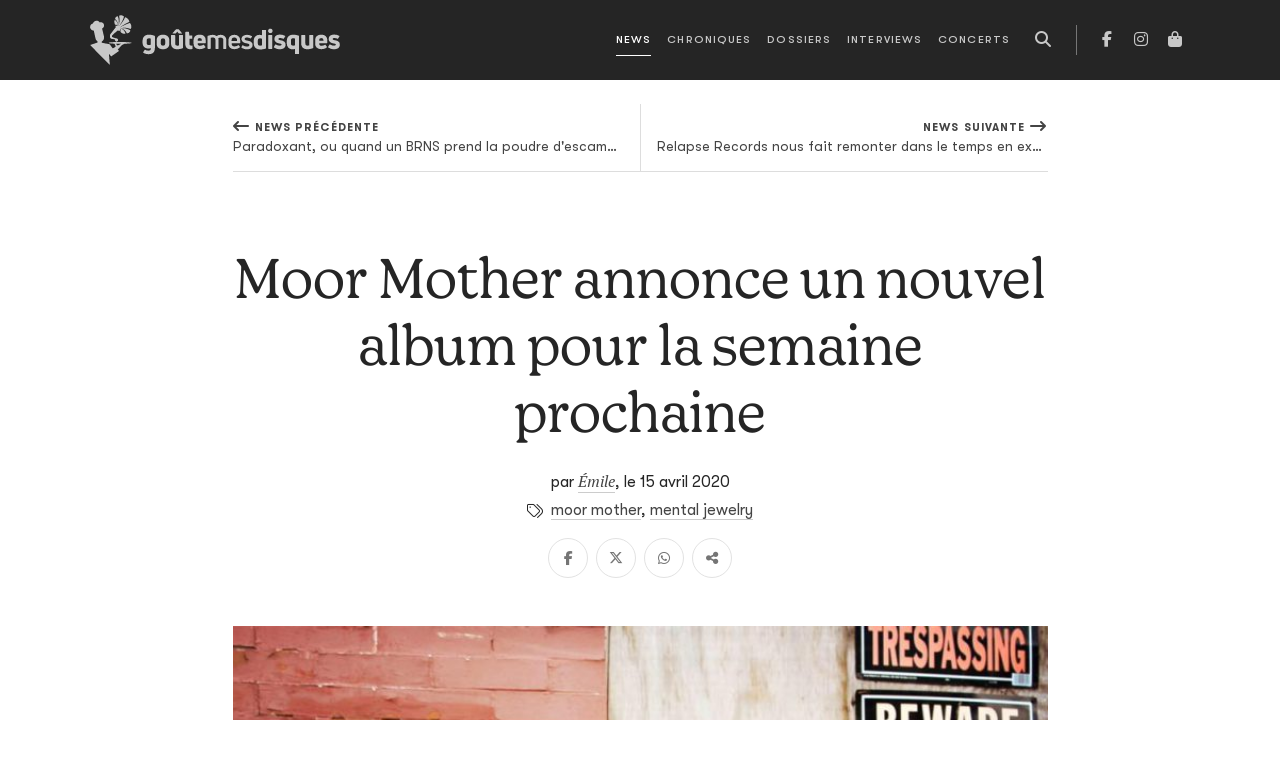

--- FILE ---
content_type: text/html; charset=utf-8
request_url: https://www.goutemesdisques.com/news/article/moor-mother-annonce-un-nouvel-album-pour-la-semaine-prochaine/
body_size: 9139
content:
<!DOCTYPE html>
<html lang="fr">
<head>

<meta charset="utf-8">
<!-- 
	This website is powered by TYPO3 - inspiring people to share!
	TYPO3 is a free open source Content Management Framework initially created by Kasper Skaarhoj and licensed under GNU/GPL.
	TYPO3 is copyright 1998-2017 of Kasper Skaarhoj. Extensions are copyright of their respective owners.
	Information and contribution at http://typo3.org/
-->



<title>Moor Mother annonce un nouvel album pour la semaine prochaine | Goûte Mes Disques</title>
<meta name="generator" content="TYPO3 CMS">


<link rel="stylesheet" type="text/css" href="/fileadmin/templates/2021/css/main.css?1713344430" media="all">
<link rel="stylesheet" type="text/css" href="/typo3temp/stylesheet_7ffbc85f8d.css?1734335421" media="all">



<script src="/typo3temp/javascript_dd82474708.js?1734335421" type="text/javascript"></script>


<meta name="viewport" content="width=device-width, initial-scale=1, maximum-scale=1.0">
<!-- Facebook Pixel Code -->
<script>
!function(f,b,e,v,n,t,s)
    {if(f.fbq)return;n=f.fbq=function(){n.callMethod?
    n.callMethod.apply(n,arguments):n.queue.push(arguments)};
    if(!f._fbq)f._fbq=n;n.push=n;n.loaded=!0;n.version='2.0';
    n.queue=[];t=b.createElement(e);t.async=!0;
    t.src=v;s=b.getElementsByTagName(e)[0];
    s.parentNode.insertBefore(t,s)}(window, document,'script',
    'https://connect.facebook.net/en_US/fbevents.js');
fbq('init', '2017793245107645');
fbq('track', 'PageView');
</script>
<noscript><img height="1" width="1" style="display:none"
src="https://www.facebook.com/tr?id=2017793245107645&ev=PageView&noscript=1"
/></noscript>
<!-- End Facebook Pixel Code -->

<meta property="og:image" content="https://www.goutemesdisques.com/uploads/pics/Moor-Mother-X-Mental-Jewelry-765x766.jpg"/>
<meta property="og:url" content="https://www.goutemesdisques.com/news/article/moor-mother-annonce-un-nouvel-album-pour-la-semaine-prochaine/"/>
<meta property="og:type" content="article"/>
<meta property="og:site_name" content="Goûte Mes Disques"/>
<meta property="og:description" content="Sortie un peu de nulle part, Moor Mother a simplement balancé la news sur ses réseaux : elle sort un nouvel album la semaine prochaine. Et pas avec..."/>
<meta property="og:title" content="Moor Mother annonce un nouvel album pour la semaine prochaine | Goûte Mes Disques"/>
</head>
<body data-pid="10">
<script async src="https://static.addtoany.com/menu/page.js"></script><!-- Google tag (gtag.js) -->
<script async src="https://www.googletagmanager.com/gtag/js?id=G-N6E5QQSCNZ"></script>
<script>
  window.dataLayer = window.dataLayer || [];
  function gtag(){dataLayer.push(arguments);}
  gtag('js', new Date());

  gtag('config', 'G-N6E5QQSCNZ');
</script><header class="main-header">
	<nav class="navbar navbar-expand-lg navbar-dark">
		<div class="container-lg">
			<a class="navbar-brand" href="/accueil/">
				<svg class="logo" width="250" height="50">
					<use xlink:href="/fileadmin/templates/2021/svg/sprite.svg#gmd-logo"></use>
				</svg>
			</a>
			<button class="navbar-toggler" type="button" aria-label="Toggle navigation">
				<span class="icon"></span>
			</button>
			<div class="collapse-- navbar-collapse nav-container">
				<ul class="navbar-nav ms-lg-auto me-lg-2">
					<li class="d-lg-none mb-3"><a href="/accueil/"><img src="/fileadmin/templates/2021/svg/sigle.svg" width="40" alt=""></a></li>
					<li data-pid="10" class="active"><a href="/news/">News</a></li><li data-pid="9"><a href="/chroniques/">Chroniques</a></li><li data-pid="25"><a href="/dossiers/">Dossiers</a></li><li data-pid="8"><a href="/interviews/">Interviews</a></li><li data-pid="7"><a href="/concerts/">Concerts</a></li>
				</ul>
				<button class="btn d-none d-lg-inline-block" data-action="open-search" title="Recherche">
	<i class="fas fa-search"></i>
</button>
<div class="search-box pt-3">
	<form action="/no_cache/recherche/" enctype="multipart/form-data" method="post">
		<div class="modal-header p-0 border-0 mb-3">
			<div class="text-white text-chapter">Recherche</div>
			<button type="button" class="btn-close btn-close-white" data-bs-dismiss="modal" aria-label="Fermer"></button>
		</div>
		<input name="tx_fesearchintable_pi1[sword]" class="form-control form-control-lg" type="search" placeholder="Rechercher">
	</form>
</div>
				<ul class="nav-social">
					<li><a href="https://facebook.com/goutemesdisques" target="_blank" title="Facebook"><i class="fab fa-facebook-f"></i></a></li>
<!--					<li><a href="https://twitter.com/goutemesdisques" target="_blank" title="Twitter / X"><i class="fab fa-x-twitter"></i></a></li>-->
					<li><a href="https://www.instagram.com/goutemesdisques/" target="_blank" title="Instagram"><i class="fab fa-instagram"></i></a></li><!--
					<li><a target="_blank" href="https://play.spotify.com/user/goutemesdisques" title="Spotify"><i class="fab fa-spotify"></i></a></li>-->
					<li><a target="_blank" href="https://goutemesdisques.bigcartel.com/" title="Shop"><i class="fas fa-shopping-bag"></i></a></li>
				</ul>
			</div>
		</div>
	</nav>
</header>

	<div class="contentWrap">
		<div class="mainContent">
			
	<!--  CONTENT ELEMENT, uid:128/list [begin] -->
		
		<!--  Plugin inserted: [begin] -->
			

<div class="news-single py-4">
	
		<div class="sticky-top bg-white">
			<div class="container">
				<div class="row">
					<div class="col-lg-10 col-xl-9 col-xxl-8 mx-lg-auto">
						<div class="prevnext-links">
							
								<div class="link-prev">
									<a title="Paradoxant, ou quand un BRNS prend la poudre d'escampette" href="/news/article/paradoxant-ou-quand-un-brns-prend-la-poudre-descampette/">
										<span class="direction"><i class="fas fa-long-arrow-left"></i>News précédente</span>
										<span class="title">Paradoxant, ou quand un BRNS prend la poudre d'escampette</span>
									</a>
								</div>
							
							
								<div class="link-next">
									<a title="Relapse Records nous fait remonter dans le temps en exhumant des concerts inédits de Death" href="/news/article/relapse-records-nous-fait-remonter-dans-le-temps-en-exhumant-des-concerts-inedits-de-death/">
										<span class="direction">News suivante<i class="fas fa-long-arrow-right"></i></span>
										<span class="title">Relapse Records nous fait remonter dans le temps en exhumant des concerts inédits de Death</span>
									</a>
								</div>
							
						</div>
					</div>
				</div>
			</div>
		</div>
	
	<div class="container">
		<div class="row">
			<div class="col-lg-10 col-xl-9 col-xxl-8 mx-lg-auto">
				<div class="title text-center">
					<h1 class="display-4 mt-5 mb-4 pt-lg-4">Moor Mother annonce un nouvel album pour la semaine prochaine</h1>
					<div class="info">
						par&nbsp;<span class="author"><a href="/equipe/membres/emile/">Émile</a></span>,
						<span data-starttime="04 15 2020 19:43:45 +0200">le 15 avril 2020</span><span class="toComments"></span>
					</div>
					<div class="info">
						<div><i class="fal fa-tags"></i>&nbsp;<a href="/no_cache/news/rechercher/moor%20mother/">moor mother</a>,&nbsp;<a href="/no_cache/news/rechercher/mental%20jewelry/">mental jewelry</a></div>
					</div>
					<div class="shareLinks mt-3" data-comment-cat="news" data-comment-id="news_26820" data-id="https://www.goutemesdisques.com/news/article/moor-mother-annonce-un-nouvel-album-pour-la-semaine-prochaine/"></div>
				</div>
				
					<div class="pic my-5 pb-4">
						<img src="/uploads/pics/Moor-Mother-X-Mental-Jewelry-765x766.jpg" width="765" height="766" alt="" />
						
					</div>
				
				<div class="news-body">
					<div class="rte drop-cap">
						<p class="bodytext">Sortie un peu de nulle part, <b>Moor Mother</b> a simplement balancé la news sur ses réseaux : elle sort un nouvel album la semaine prochaine. Et pas avec n'importe quelle formation : après le retour de <b>Irreversible Entanglements</b> et son solo paru en fin d'année dernière, <b>Camae Ayawa</b> réactive sa collaboration avec le beatmaker <b>Mental Jewelry</b>.</p>
<p class="bodytext">Ensemble, ils avaient sorti <a href="http://www.goutemesdisques.com/chroniques/album/moor-x-jewelry-crime-waves/" target="_blank">un seul EP il y a trois ans</a>, chez <b>Don Giovanni Records</b>, qui nous avait fait bonne impression. On ne sait donc encore rien de ce disque sinon qu'il s'appellera <i>True Opera</i>, mais ce qui est sûr c'est qu'on a hâte de se le mettre dans les oreilles.</p>
<p class="bodytext"><iframe frameborder="0" height="315" width="560" allow="accelerometer; autoplay; encrypted-media; gyroscope; picture-in-picture" src="https://www.youtube.com/embed/QutNGVxftVE"></iframe></p>
					</div>
					<div class="end-logo">
						<svg>
							<use xlink:href="/fileadmin/templates/2021/svg/sprite.svg#gmd-sigle"></use>
						</svg>
					</div>

					<div class="discord-tipeee">
						


		
	

<div class="discord-tipeee-btns">
	<a class="btn-discord" href="https://discord.com/invite/EvhRFmyze7" target="_blank" data-bs-placement="top" data-title="Parlons-en sur Discord">
		<i class="fab fa-discord fa-2x"></i>
	</a>
	<a class="btn-tipeee" href="https://fr.tipeee.com/goute-mes-disques" target="_blank"  data-bs-placement="top" data-title="Soutenez-nous sur Tipeee">
		<svg width="50">
			<use xlink:href="/fileadmin/templates/2021/svg/sprite.svg#tipeee-tip"></use>
		</svg>
	</a>
</div>
					</div>
				</div>
				<div class="my-5">
					<a class="btn btn-outline-dark" href="/news/"><i class="fas fa-long-arrow-left me-2"></i>Retour vers <strong><em>News</em></strong>
					</a>
				</div>
			</div>
		</div>
	</div>
</div>

		<!--  Plugin inserted: [end] -->
			
	<!--  CONTENT ELEMENT, uid:128/list [end] -->
		
		</div>
		<div class="post_content"></div>
	</div>


	<footer class="more-content">
	<div class="container">
		<div class="row gx-xl-5">
			<div class="col-md-6 col-xl-4">
				<h4>News</h4>
				<div class="newsTabs" data-ui="tabs">
					
						<div class="tab">
							<h5><i class="far fa-clock me-2"></i>Dernières publiées</h5>
							
<ul class="news-ul">
	
		<li class="news-li">
			<div class="info">
				<h4>
					<a href="/news/article/napalm-death-prepare-un-nouvel-album-mais-repart-en-tournee-entretemps/">
						Napalm Death prépare un nouvel album… mais repart en tournée entretemps
					</a>
				</h4>
				<div class="date-li" data-starttime="01 23 2026 14:10:00 +0100">le 23 janv. 2026</div>
			</div>
		</li>
	
		<li class="news-li">
			<div class="info">
				<h4>
					<a href="/news/article/le-temps-sont-durs-pour-james-blake/">
						Le temps sont durs pour James Blake
					</a>
				</h4>
				<div class="date-li" data-starttime="01 23 2026 13:20:50 +0100">le 23 janv. 2026</div>
			</div>
		</li>
	
		<li class="news-li">
			<div class="info">
				<h4>
					<a href="/news/article/savages-ressort-deux-inedits-des-tiroirs/">
						Savages ressort deux inédits des tiroirs
					</a>
				</h4>
				<div class="date-li" data-starttime="01 23 2026 10:45:00 +0100">le 23 janv. 2026</div>
			</div>
		</li>
	
		<li class="news-li">
			<div class="info">
				<h4>
					<a href="/news/article/les-arctic-monkeys-un-inedit-pour-la-bonne-cause/">
						Les Arctic Monkeys : un inédit pour la bonne cause
					</a>
				</h4>
				<div class="date-li" data-starttime="01 23 2026 09:50:00 +0100">le 23 janv. 2026</div>
			</div>
		</li>
	
		<li class="news-li">
			<div class="info">
				<h4>
					<a href="/news/article/denzel-curry-la-joue-collectif-avec-the-scythe/">
						Denzel Curry la joue collectif avec The Scythe
					</a>
				</h4>
				<div class="date-li" data-starttime="01 22 2026 17:00:00 +0100">le 22 janv. 2026</div>
			</div>
		</li>
	
		<li class="news-li">
			<div class="info">
				<h4>
					<a href="/news/article/les-new-pornographers-preparent-leur-retour/">
						Les New Pornographers préparent leur retour
					</a>
				</h4>
				<div class="date-li" data-starttime="01 22 2026 15:40:00 +0100">le 22 janv. 2026</div>
			</div>
		</li>
	
		<li class="news-li">
			<div class="info">
				<h4>
					<a href="/news/article/on-a-retrouve-lancien-guitariste-de-turnstile-et-il-riffe-comme-un-saligot/">
						On a retrouvé l'ancien guitariste de Turnstile (et il riffe comme un saligot)
					</a>
				</h4>
				<div class="date-li" data-starttime="01 22 2026 10:00:00 +0100">le 22 janv. 2026</div>
			</div>
		</li>
	
		<li class="news-li">
			<div class="info">
				<h4>
					<a href="/news/article/avalon-emerson-le-changement-cest-pour-mars/">
						Avalon Emerson : le changement, c'est pour mars
					</a>
				</h4>
				<div class="date-li" data-starttime="01 22 2026 08:47:50 +0100">le 22 janv. 2026</div>
			</div>
		</li>
	
		<li class="news-li">
			<div class="info">
				<h4>
					<a href="/news/article/anna-of-the-north-defendra-son-petit-dernier-partout-en-europe/">
						Anna Of The North défendra son (petit) dernier partout en Europe
					</a>
				</h4>
				<div class="date-li" data-starttime="01 22 2026 08:30:00 +0100">le 22 janv. 2026</div>
			</div>
		</li>
	
		<li class="news-li">
			<div class="info">
				<h4>
					<a href="/news/article/grosse-deprime-avec-le-nouveau-single-darchive/">
						Grosse déprime avec le nouveau single d’Archive
					</a>
				</h4>
				<div class="date-li" data-starttime="01 22 2026 08:30:00 +0100">le 22 janv. 2026</div>
			</div>
		</li>
	
</ul>

						</div>
					
					
						<div class="tab">
							<h5><i class="far fa-star me-2"></i>Les plus consultées</h5>
							
<ul class="news-ul">
	
		<li class="news-li">
			<div class="info">
				<h4>
					<a href="/news/article/les-ateliers-claus-tirent-leur-reverence/">
						Tout va bien : les Ateliers Claus tirent leur révérence et le Café Central va voir ailleurs
					</a>
				</h4>
				<div class="date-li" data-starttime="01 13 2026 15:20:00 +0100">le 13 janv. 2026</div>
			</div>
		</li>
	
		<li class="news-li">
			<div class="info">
				<h4>
					<a href="/news/article/flea-invite-thom-yorke-sur-traffic-light/">
						Flea invite Thom Yorke sur Traffic Light
					</a>
				</h4>
				<div class="date-li" data-starttime="01 17 2026 09:25:14 +0100">le 17 janv. 2026</div>
			</div>
		</li>
	
		<li class="news-li">
			<div class="info">
				<h4>
					<a href="/news/article/la-jungle-rajoute-une-batterie-parce-que-le-bordel/">
						La Jungle rajoute une batterie, parce que LE BORDEL
					</a>
				</h4>
				<div class="date-li" data-starttime="01 15 2026 09:10:00 +0100">le 15 janv. 2026</div>
			</div>
		</li>
	
		<li class="news-li">
			<div class="info">
				<h4>
					<a href="/news/article/denzel-curry-jpegmafia-et-maxo-kream-sassocient/">
						Denzel Curry, JPEGMAFIA et Maxo Kream s'associent
					</a>
				</h4>
				<div class="date-li" data-starttime="01 17 2026 09:30:00 +0100">le 17 janv. 2026</div>
			</div>
		</li>
	
		<li class="news-li">
			<div class="info">
				<h4>
					<a href="/news/article/on-a-retrouve-lancien-guitariste-de-turnstile-et-il-riffe-comme-un-saligot/">
						On a retrouvé l'ancien guitariste de Turnstile (et il riffe comme un saligot)
					</a>
				</h4>
				<div class="date-li" data-starttime="01 22 2026 10:00:00 +0100">le 22 janv. 2026</div>
			</div>
		</li>
	
		<li class="news-li">
			<div class="info">
				<h4>
					<a href="/news/article/shabaka-seul-donc-bien-accompagne-pour-son-deuxieme-album-solo/">
						Shabaka Hutchings s'isole sur son nouvel album
					</a>
				</h4>
				<div class="date-li" data-starttime="01 16 2026 11:50:00 +0100">le 16 janv. 2026</div>
			</div>
		</li>
	
		<li class="news-li">
			<div class="info">
				<h4>
					<a href="/news/article/alexis-taylor-se-relance-sans-hot-chip/">
						Alexis Taylor se relance sans Hot Chip
					</a>
				</h4>
				<div class="date-li" data-starttime="01 19 2026 10:06:39 +0100">le 19 janv. 2026</div>
			</div>
		</li>
	
		<li class="news-li">
			<div class="info">
				<h4>
					<a href="/news/article/mitski-nouvel-album-en-fevrier-deja/">
						Mitski : nouvel album en février, déjà
					</a>
				</h4>
				<div class="date-li" data-starttime="01 17 2026 09:21:18 +0100">le 17 janv. 2026</div>
			</div>
		</li>
	
		<li class="news-li">
			<div class="info">
				<h4>
					<a href="/news/article/sixteen-horsepower-le-retour-quon-nattendait-plus/">
						Sixteen Horsepower : le retour qu'on n'attendait plus
					</a>
				</h4>
				<div class="date-li" data-starttime="11 06 2025 10:50:00 +0100">le  6 nov. 2025</div>
			</div>
		</li>
	
		<li class="news-li">
			<div class="info">
				<h4>
					<a href="/news/article/grosse-deprime-avec-le-nouveau-single-darchive/">
						Grosse déprime avec le nouveau single d’Archive
					</a>
				</h4>
				<div class="date-li" data-starttime="01 22 2026 08:30:00 +0100">le 22 janv. 2026</div>
			</div>
		</li>
	
</ul>

						</div>
					
				</div>
			</div>

			<div class="col-md-6 col-xl-4">
				<h4>Chroniques</h4>
				<div class="chroTabs" data-ui="tabs">
					
						<div class="tab">
							<h5><i class="far fa-clock me-2"></i>Dernières publiées</h5>
							
<div class="sideChros latest">
	<div class="chro-ul">
		
			<div>
				<a class="chro-li" href="/chroniques/album/selling-a-vibe/">
	<div class="pic"><img src="/uploads/tx_gmdchron/pi1/_processed_/csm_The-Cribs-Selling-a-Vibe_09994dd030.jpg" width="160" height="160" alt="" /></div>
	<div class="info">
		<div class="t1">Selling A Vibe</div>
		<div class="t2">The Cribs</div>
		
		<div class="date-li">le 21 janv. 2026</div>
	</div>
</a>
			</div>
		
			<div>
				<a class="chro-li" href="/chroniques/album/implosion/">
	<div class="pic"><img src="/uploads/tx_gmdchron/pi1/_processed_/csm_a1635388849_10_c51405c8b4.jpg" width="160" height="160" alt="" /></div>
	<div class="info">
		<div class="t1">Implosion</div>
		<div class="t2">The Bug vs Ghost Dubs</div>
		
		<div class="date-li">le 15 janv. 2026</div>
	</div>
</a>
			</div>
		
			<div>
				<a class="chro-li" href="/chroniques/album/viribus-unitis/">
	<div class="pic"><img src="/uploads/tx_gmdchron/pi1/_processed_/csm_a0094647392_10_d5bcdc0893.jpg" width="160" height="160" alt="" /></div>
	<div class="info">
		<div class="t1">Viribus Unitis</div>
		<div class="t2">1914</div>
		
		<div class="date-li">le 15 janv. 2026</div>
	</div>
</a>
			</div>
		
			<div>
				<a class="chro-li" href="/chroniques/album/mercy-1/">
	<div class="pic"><img src="/uploads/tx_gmdchron/pi1/_processed_/csm_a0965573993_10_2b157849bb.jpg" width="160" height="160" alt="" /></div>
	<div class="info">
		<div class="t1">Mercy</div>
		<div class="t2">Armand Hammer &amp; The Alchemist</div>
		
		<div class="date-li">le  6 janv. 2026</div>
	</div>
</a>
			</div>
		
			<div>
				<a class="chro-li" href="/chroniques/album/observance/">
	<div class="pic"><img src="/uploads/tx_gmdchron/pi1/_processed_/csm_a0634003591_10_4241e6a6ac.jpg" width="160" height="160" alt="" /></div>
	<div class="info">
		<div class="t1">Observance</div>
		<div class="t2">Primitive Man</div>
		
		<div class="date-li">le  6 janv. 2026</div>
	</div>
</a>
			</div>
		
			<div>
				<a class="chro-li" href="/chroniques/album/tranquilizer/">
	<div class="pic"><img src="/uploads/tx_gmdchron/pi1/_processed_/csm_a0188445141_10-2_0722a0c3f8.jpg" width="160" height="160" alt="" /></div>
	<div class="info">
		<div class="t1">Tranquilizer</div>
		<div class="t2">Oneohtrix Point Never</div>
		
		<div class="date-li">le 23 déc. 2025</div>
	</div>
</a>
			</div>
		
			<div>
				<a class="chro-li" href="/chroniques/album/volume-ii/">
	<div class="pic"><img src="/uploads/tx_gmdchron/pi1/_processed_/csm_a3761248465_10_1cda30c417.jpg" width="160" height="160" alt="" /></div>
	<div class="info">
		<div class="t1">Volume II</div>
		<div class="t2">Stygian Bough (Bell Witch &amp; Aerial Ruin)</div>
		
		<div class="date-li">le 17 déc. 2025</div>
	</div>
</a>
			</div>
		
			<div>
				<a class="chro-li" href="/chroniques/album/dump-gawd-hyperbolic-time-chamber-rap-20/">
	<div class="pic"><img src="/uploads/tx_gmdchron/pi1/_processed_/csm_a1011421007_10_1673a84423.jpg" width="160" height="160" alt="" /></div>
	<div class="info">
		<div class="t1">Dump Gawd: Hyperbolic Time Chamber Rap 20</div>
		<div class="t2">Tha God Fahim</div>
		
		<div class="date-li">le 12 déc. 2025</div>
	</div>
</a>
			</div>
		
			<div>
				<a class="chro-li" href="/chroniques/album/le-bruit-de-la-machine-a-billets/">
	<div class="pic"><img src="/uploads/tx_gmdchron/pi1/_processed_/csm_Huntrill_7557910ea7.jpg" width="160" height="160" alt="" /></div>
	<div class="info">
		<div class="t1">LE BRUIT DE LA MACHINE À BILLETS</div>
		<div class="t2">Huntrill</div>
		
		<div class="date-li">le 11 déc. 2025</div>
	</div>
</a>
			</div>
		
			<div>
				<a class="chro-li" href="/chroniques/album/cascading-misery/">
	<div class="pic"><img src="/uploads/tx_gmdchron/pi1/_processed_/csm_a1381881448_10_15d2346852.jpg" width="160" height="160" alt="" /></div>
	<div class="info">
		<div class="t1">Cascading Misery</div>
		<div class="t2">Ritual Mass</div>
		
		<div class="date-li">le 11 déc. 2025</div>
	</div>
</a>
			</div>
		
	</div>
</div>

						</div>
					
					
						<div class="tab">
							<h5><i class="far fa-star me-2"></i>Les plus consultées</h5>
							
<div class="sideChros latest">
	<div class="chro-ul">
		
			<div>
				<a class="chro-li" href="/chroniques/album/tranquilizer/">
	<div class="pic"><img src="/uploads/tx_gmdchron/pi1/_processed_/csm_a0188445141_10-2_0722a0c3f8.jpg" width="160" height="160" alt="" /></div>
	<div class="info">
		<div class="t1">Tranquilizer</div>
		<div class="t2">Oneohtrix Point Never</div>
		
		<div class="date-li">le 23 déc. 2025</div>
	</div>
</a>
			</div>
		
			<div>
				<a class="chro-li" href="/chroniques/album/mercy-1/">
	<div class="pic"><img src="/uploads/tx_gmdchron/pi1/_processed_/csm_a0965573993_10_2b157849bb.jpg" width="160" height="160" alt="" /></div>
	<div class="info">
		<div class="t1">Mercy</div>
		<div class="t2">Armand Hammer &amp; The Alchemist</div>
		
		<div class="date-li">le  6 janv. 2026</div>
	</div>
</a>
			</div>
		
			<div>
				<a class="chro-li" href="/chroniques/album/implosion/">
	<div class="pic"><img src="/uploads/tx_gmdchron/pi1/_processed_/csm_a1635388849_10_c51405c8b4.jpg" width="160" height="160" alt="" /></div>
	<div class="info">
		<div class="t1">Implosion</div>
		<div class="t2">The Bug vs Ghost Dubs</div>
		
		<div class="date-li">le 15 janv. 2026</div>
	</div>
</a>
			</div>
		
			<div>
				<a class="chro-li" href="/chroniques/album/le-bruit-de-la-machine-a-billets/">
	<div class="pic"><img src="/uploads/tx_gmdchron/pi1/_processed_/csm_Huntrill_7557910ea7.jpg" width="160" height="160" alt="" /></div>
	<div class="info">
		<div class="t1">LE BRUIT DE LA MACHINE À BILLETS</div>
		<div class="t2">Huntrill</div>
		
		<div class="date-li">le 11 déc. 2025</div>
	</div>
</a>
			</div>
		
			<div>
				<a class="chro-li" href="/chroniques/album/la-fuite-en-avant/">
	<div class="pic"><img src="/uploads/tx_gmdchron/pi1/_processed_/csm_61NqqluN9DL._UF894_1000_QL80__3bc39f39e9.jpg" width="160" height="160" alt="" /></div>
	<div class="info">
		<div class="t1">La fuite en avant</div>
		<div class="t2">Orelsan</div>
		
		<div class="date-li">le 14 nov. 2025</div>
	</div>
</a>
			</div>
		
			<div>
				<a class="chro-li" href="/chroniques/album/watt/">
	<div class="pic"><img src="/uploads/tx_gmdchron/pi1/belin.jpg" width="1900" height="1900" alt="" /></div>
	<div class="info">
		<div class="t1">Watt</div>
		<div class="t2">Bertrand Belin</div>
		
		<div class="date-li">le  2 oct. 2025</div>
	</div>
</a>
			</div>
		
			<div>
				<a class="chro-li" href="/chroniques/album/observance/">
	<div class="pic"><img src="/uploads/tx_gmdchron/pi1/_processed_/csm_a0634003591_10_4241e6a6ac.jpg" width="160" height="160" alt="" /></div>
	<div class="info">
		<div class="t1">Observance</div>
		<div class="t2">Primitive Man</div>
		
		<div class="date-li">le  6 janv. 2026</div>
	</div>
</a>
			</div>
		
			<div>
				<a class="chro-li" href="/chroniques/album/volume-ii/">
	<div class="pic"><img src="/uploads/tx_gmdchron/pi1/_processed_/csm_a3761248465_10_1cda30c417.jpg" width="160" height="160" alt="" /></div>
	<div class="info">
		<div class="t1">Volume II</div>
		<div class="t2">Stygian Bough (Bell Witch &amp; Aerial Ruin)</div>
		
		<div class="date-li">le 17 déc. 2025</div>
	</div>
</a>
			</div>
		
			<div>
				<a class="chro-li" href="/chroniques/album/selling-a-vibe/">
	<div class="pic"><img src="/uploads/tx_gmdchron/pi1/_processed_/csm_The-Cribs-Selling-a-Vibe_09994dd030.jpg" width="160" height="160" alt="" /></div>
	<div class="info">
		<div class="t1">Selling A Vibe</div>
		<div class="t2">The Cribs</div>
		
		<div class="date-li">le 21 janv. 2026</div>
	</div>
</a>
			</div>
		
			<div>
				<a class="chro-li" href="/chroniques/album/una-lunghissima-ombra/">
	<div class="pic"><img src="/uploads/tx_gmdchron/pi1/_processed_/csm_a1555155483_10_92b7f21a81.jpg" width="160" height="160" alt="" /></div>
	<div class="info">
		<div class="t1">Una lunghissima ombra</div>
		<div class="t2">Andrea Laszlo de Simone</div>
		
		<div class="date-li">le  1 nov. 2025</div>
	</div>
</a>
			</div>
		
	</div>
</div>

						</div>
					
				</div>
			</div>

			<div class="col-xl-4">
				<div class="row">
					<div class="col-sm-6 col-xl-12">
						<h4 class="stroke-r mb-5">Dossiers</h4>
						
<ul class="home-dossiers-ul mb-5">
	
		<li class="home-dossiers-li">
			<a href="/dossiers/id/2025-en-20-albums/">
				<span class="overlay bg-cover" style="background-image: url(/uploads/_processed_/csm_tops-2025-01_172a37f596.jpg)">
					<span class="info text-truncate">
						<span class="title">2025 en 20 albums</span>
					</span>
				</span>
			</a>
		</li>
	
		<li class="home-dossiers-li">
			<a href="/dossiers/id/2025-en-20-titres/">
				<span class="overlay bg-cover" style="background-image: url(/uploads/_processed_/csm_tops-2025-01_01_4f12f188c2.jpg)">
					<span class="info text-truncate">
						<span class="title">2025 en 20 titres</span>
					</span>
				</span>
			</a>
		</li>
	
		<li class="home-dossiers-li">
			<a href="/dossiers/id/television-rules-the-nation-29/">
				<span class="overlay bg-cover" style="background-image: url(/uploads/_processed_/csm_TV-rules-the-nation_12_832ecddc62.jpg)">
					<span class="info text-truncate">
						<span class="title">Television Rules The Nation #29</span>
					</span>
				</span>
			</a>
		</li>
	
</ul>

					</div>
					<div class="col-sm-6 col-xl-12">
						<h4 class="stroke-r mb-5">Podcasts &amp; playlists</h4>
						

<div class="home-rewind clearfix" data-ui="owl">
	
		<div>
			
					<a href="/dossiers/id/game-changer-24-teki-latex-et-miss-kittin/">
						<img src="/uploads/_processed_/csm_Game_Changer_-_Podcast_Cover_Teki_Latex_c22ec64a5f.jpg" width="600" height="600" alt="" />
						<span class="overlay">
					<span class="info">
						<span class="title">Game Changer #24 : Teki Latex et Miss Kittin</span>
					</span>
				</span>
					</a>
				
		</div>
	
		<div>
			
					<a href="/dossiers/id/game-changer-23-marine-benoit-et-cocteau-twins/">
						<img src="/uploads/_processed_/csm_Game_Changer_-_Podcast_Cover_Marine_Benoit_40ce5e57e7.jpg" width="600" height="600" alt="" />
						<span class="overlay">
					<span class="info">
						<span class="title">Game Changer #23 : Marine Benoit et Cocteau Twins</span>
					</span>
				</span>
					</a>
				
		</div>
	
		<div>
			
					<a target="_blank" href="https://smartlink.ausha.co/passe-decisive/passe-decisive-episode-1">
						<img src="/uploads/_processed_/csm_passe_de__cisive_4b192a4468.png" width="600" height="600" alt="" />
						<span class="overlay">
					<span class="info">
						
							
							<div class="text-chapter small mb-2">Playlists <i class="fas fa-external-link-alt ms-1"></i></div>
						
						<span class="title">Numéro 1 de Passe Décisive</span>
					</span>
				</span>
					</a>
				
		</div>
	
		<div>
			
					<a target="_blank" href="https://push.fm/fl/valeur-ajout-e">
						<img src="/uploads/_processed_/csm_passe_de___paul_st_hilaire_51bc537383.png" width="600" height="600" alt="" />
						<span class="overlay">
					<span class="info">
						
							
							<div class="text-chapter small mb-2">Playlists <i class="fas fa-external-link-alt ms-1"></i></div>
						
						<span class="title">Valeur ajoutée Paul St Hilaire</span>
					</span>
				</span>
					</a>
				
		</div>
	
		<div>
			
					<a target="_blank" href="https://push.fm/fl/hangover-the-dj">
						<img src="/uploads/_processed_/csm_HANGOVER_THE_DJ_Ambre_Chalumeau_Cover_Playlist_9d1867ed0c.jpg" width="600" height="600" alt="" />
						<span class="overlay">
					<span class="info">
						
							
							<div class="text-chapter small mb-2">Playlists <i class="fas fa-external-link-alt ms-1"></i></div>
						
						<span class="title">Hang(over) the dj Ambre Chalumeau A</span>
					</span>
				</span>
					</a>
				
		</div>
	
</div>

					</div>
				</div>
			</div>
		</div>
	</div>
</footer>

<footer class="main-footer">
	<div class="container">
		<div class="row">
			<div class="col-lg-3 col-xl-4 small">
				<span class="logo"><img src="/fileadmin/templates/2021/svg/sigle.svg"></span>
				<p class="my-3">Bon goût et mauvaise foi depuis le 1<sup>er</sup> octobre 2008</p>
				<div class="copyright">© <strong>goûte</strong>mes<strong>disques</strong> 2008&nbsp;-&nbsp;2026
				</div>
			</div>
			<div class="col-sm-6 col-md d-none d-lg-block">
				<h5 class="stroke-r">Menu</h5>
				<ul><li data-pid="11"><a href="/accueil/">Accueil</a></li><li data-pid="10" class="active"><a href="/news/">News</a></li><li data-pid="9"><a href="/chroniques/">Chroniques</a></li><li data-pid="25"><a href="/dossiers/">Dossiers</a></li><li data-pid="8"><a href="/interviews/">Interviews</a></li><li data-pid="7"><a href="/concerts/">Concerts</a></li></ul>
			</div>
			<div class="col-sm-6 col-md">
				<h5 class="stroke-r">GMD connect</h5>
				<ul class="social">
	<li>
		<a target="_blank" href="https://facebook.com/goutemesdisques" title="Facebook">
			<i class="fab fa-fw fa-facebook-f"></i><span>Facebook</span>
		</a>
	</li><!--
	<li>
		<a target="_blank" href="https://twitter.com/goutemesdisques" title="Twitter / X">
			<i class="fab fa-fw fa-x-twitter"></i><span>Twitter / X</span>
		</a>
	</li>-->
	<li>
		<a href="https://www.instagram.com/goutemesdisques/" target="_blank" title="Instagram">
			<i class="fab fa-fw fa-instagram"></i><span>Instagram</span>
		</a>
	</li>
	<li>
		<a href="https://discord.com/invite/EvhRFmyze7" target="_blank" title="Discord">
			<i class="fab fa-fw fa-discord"></i><span>Discord</span>
		</a>
	</li>
	<li>
		<a target="_blank" href="https://soundcloud.com/goutemesdisques" title="Soundcloud">
			<i class="fab fa-fw fa-soundcloud"></i><span>Soundcloud</span>
		</a>
	</li>
<!--	<li class="break"></li>-->
	<li>
		<a target="_blank" href="http://www.mixcloud.com/Go%C3%BBteMesDisques/" title="Mixcloud">
			<i class="fab fa-fw fa-mixcloud"></i><span>Mixcloud</span>
		</a>
	</li><!--
	<li>
		<a target="_blank" href="https://play.spotify.com/user/goutemesdisques" title="Spotify">
			<i class="fab fa-fw fa-spotify"></i><span>Spotify</span>
		</a>
	</li>-->
	<li>
		<a target="_blank" href="http://www.goutemesdisques.com/feed/" title="Syndication RSS">
			<i class="fa fa-fw fa-rss"></i><span>Syndication RSS</span>
		</a>
	</li>
</ul>
				<p class="small my-3">Vous appréciez le contenu de GMD&nbsp;?<br>Soutenez-nous sur Tipeee :</p>
				<a href="https://fr.tipeee.com/goute-mes-disques" target="_blank" class="tipeee">
					<svg width="100">
						<use xlink:href="/fileadmin/templates/2021/svg/sprite.svg#tipeee-logo"></use>
					</svg>
				</a>
			</div>
			<div class="col-sm-6 col-md">
				<h5 class="stroke-r">Contacter GMD</h5>
				<p class="small">Vous souhaitez nous contacter pour des envois promotionnels, rejoindre l'équipe, ou nous insulter copieusement? C'est par ici.</p>
				<ul>
					<li>
						<a href="/contact/"><i class="fa fa-fw fa-pencil"></i>Contact</a>
					</li>
					<li>
						<a href="/equipe/"><i class="fa fa-fw fa-users"></i>Équipe</a>
					</li>
				</ul>
			</div>
		</div>
	</div>
</footer>

<script src="/fileadmin/templates/2021/js/app.js?1713344825" type="text/javascript"></script>


</body>
</html>